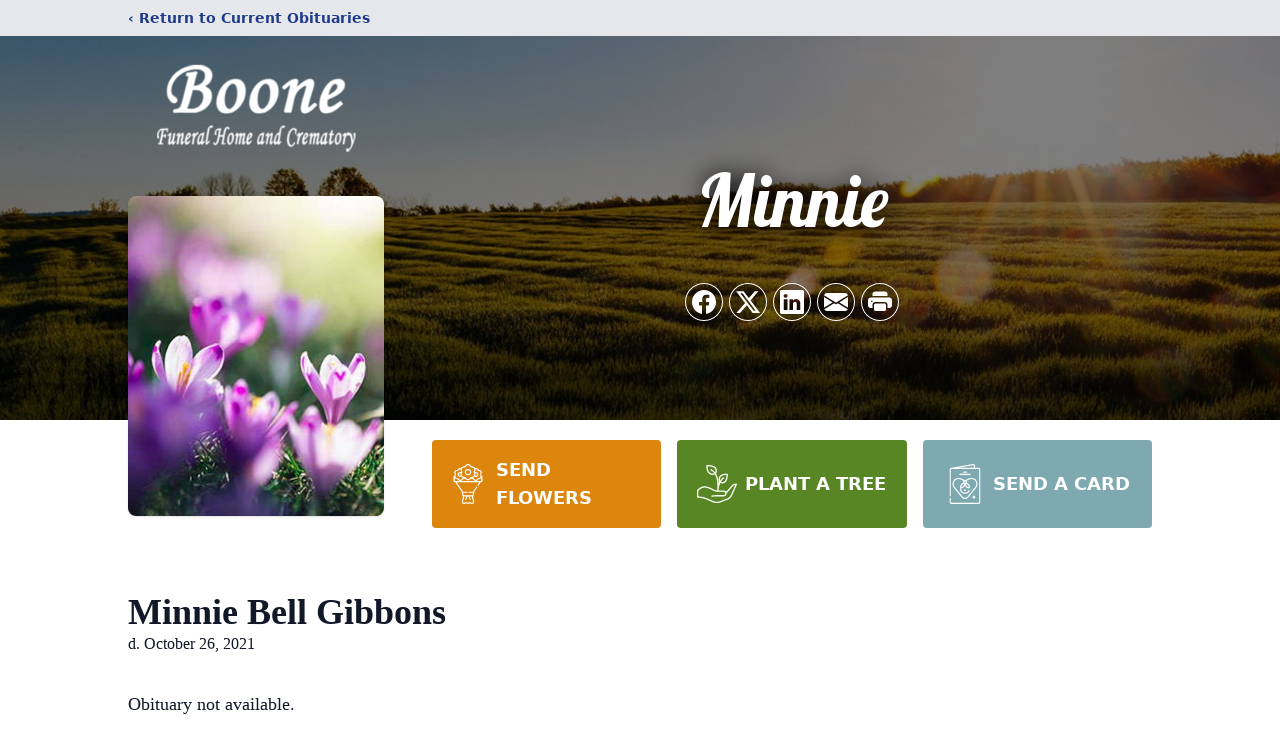

--- FILE ---
content_type: text/html; charset=utf-8
request_url: https://www.google.com/recaptcha/enterprise/anchor?ar=1&k=6LeC0yshAAAAAO1teANuSLa-HgK2WajEcKdxNKAe&co=aHR0cHM6Ly93d3cuYm9vbmVmaC5jb206NDQz&hl=en&type=image&v=9TiwnJFHeuIw_s0wSd3fiKfN&theme=light&size=invisible&badge=bottomright&anchor-ms=20000&execute-ms=30000&cb=gldqk6k9e9dq
body_size: 48017
content:
<!DOCTYPE HTML><html dir="ltr" lang="en"><head><meta http-equiv="Content-Type" content="text/html; charset=UTF-8">
<meta http-equiv="X-UA-Compatible" content="IE=edge">
<title>reCAPTCHA</title>
<style type="text/css">
/* cyrillic-ext */
@font-face {
  font-family: 'Roboto';
  font-style: normal;
  font-weight: 400;
  font-stretch: 100%;
  src: url(//fonts.gstatic.com/s/roboto/v48/KFO7CnqEu92Fr1ME7kSn66aGLdTylUAMa3GUBHMdazTgWw.woff2) format('woff2');
  unicode-range: U+0460-052F, U+1C80-1C8A, U+20B4, U+2DE0-2DFF, U+A640-A69F, U+FE2E-FE2F;
}
/* cyrillic */
@font-face {
  font-family: 'Roboto';
  font-style: normal;
  font-weight: 400;
  font-stretch: 100%;
  src: url(//fonts.gstatic.com/s/roboto/v48/KFO7CnqEu92Fr1ME7kSn66aGLdTylUAMa3iUBHMdazTgWw.woff2) format('woff2');
  unicode-range: U+0301, U+0400-045F, U+0490-0491, U+04B0-04B1, U+2116;
}
/* greek-ext */
@font-face {
  font-family: 'Roboto';
  font-style: normal;
  font-weight: 400;
  font-stretch: 100%;
  src: url(//fonts.gstatic.com/s/roboto/v48/KFO7CnqEu92Fr1ME7kSn66aGLdTylUAMa3CUBHMdazTgWw.woff2) format('woff2');
  unicode-range: U+1F00-1FFF;
}
/* greek */
@font-face {
  font-family: 'Roboto';
  font-style: normal;
  font-weight: 400;
  font-stretch: 100%;
  src: url(//fonts.gstatic.com/s/roboto/v48/KFO7CnqEu92Fr1ME7kSn66aGLdTylUAMa3-UBHMdazTgWw.woff2) format('woff2');
  unicode-range: U+0370-0377, U+037A-037F, U+0384-038A, U+038C, U+038E-03A1, U+03A3-03FF;
}
/* math */
@font-face {
  font-family: 'Roboto';
  font-style: normal;
  font-weight: 400;
  font-stretch: 100%;
  src: url(//fonts.gstatic.com/s/roboto/v48/KFO7CnqEu92Fr1ME7kSn66aGLdTylUAMawCUBHMdazTgWw.woff2) format('woff2');
  unicode-range: U+0302-0303, U+0305, U+0307-0308, U+0310, U+0312, U+0315, U+031A, U+0326-0327, U+032C, U+032F-0330, U+0332-0333, U+0338, U+033A, U+0346, U+034D, U+0391-03A1, U+03A3-03A9, U+03B1-03C9, U+03D1, U+03D5-03D6, U+03F0-03F1, U+03F4-03F5, U+2016-2017, U+2034-2038, U+203C, U+2040, U+2043, U+2047, U+2050, U+2057, U+205F, U+2070-2071, U+2074-208E, U+2090-209C, U+20D0-20DC, U+20E1, U+20E5-20EF, U+2100-2112, U+2114-2115, U+2117-2121, U+2123-214F, U+2190, U+2192, U+2194-21AE, U+21B0-21E5, U+21F1-21F2, U+21F4-2211, U+2213-2214, U+2216-22FF, U+2308-230B, U+2310, U+2319, U+231C-2321, U+2336-237A, U+237C, U+2395, U+239B-23B7, U+23D0, U+23DC-23E1, U+2474-2475, U+25AF, U+25B3, U+25B7, U+25BD, U+25C1, U+25CA, U+25CC, U+25FB, U+266D-266F, U+27C0-27FF, U+2900-2AFF, U+2B0E-2B11, U+2B30-2B4C, U+2BFE, U+3030, U+FF5B, U+FF5D, U+1D400-1D7FF, U+1EE00-1EEFF;
}
/* symbols */
@font-face {
  font-family: 'Roboto';
  font-style: normal;
  font-weight: 400;
  font-stretch: 100%;
  src: url(//fonts.gstatic.com/s/roboto/v48/KFO7CnqEu92Fr1ME7kSn66aGLdTylUAMaxKUBHMdazTgWw.woff2) format('woff2');
  unicode-range: U+0001-000C, U+000E-001F, U+007F-009F, U+20DD-20E0, U+20E2-20E4, U+2150-218F, U+2190, U+2192, U+2194-2199, U+21AF, U+21E6-21F0, U+21F3, U+2218-2219, U+2299, U+22C4-22C6, U+2300-243F, U+2440-244A, U+2460-24FF, U+25A0-27BF, U+2800-28FF, U+2921-2922, U+2981, U+29BF, U+29EB, U+2B00-2BFF, U+4DC0-4DFF, U+FFF9-FFFB, U+10140-1018E, U+10190-1019C, U+101A0, U+101D0-101FD, U+102E0-102FB, U+10E60-10E7E, U+1D2C0-1D2D3, U+1D2E0-1D37F, U+1F000-1F0FF, U+1F100-1F1AD, U+1F1E6-1F1FF, U+1F30D-1F30F, U+1F315, U+1F31C, U+1F31E, U+1F320-1F32C, U+1F336, U+1F378, U+1F37D, U+1F382, U+1F393-1F39F, U+1F3A7-1F3A8, U+1F3AC-1F3AF, U+1F3C2, U+1F3C4-1F3C6, U+1F3CA-1F3CE, U+1F3D4-1F3E0, U+1F3ED, U+1F3F1-1F3F3, U+1F3F5-1F3F7, U+1F408, U+1F415, U+1F41F, U+1F426, U+1F43F, U+1F441-1F442, U+1F444, U+1F446-1F449, U+1F44C-1F44E, U+1F453, U+1F46A, U+1F47D, U+1F4A3, U+1F4B0, U+1F4B3, U+1F4B9, U+1F4BB, U+1F4BF, U+1F4C8-1F4CB, U+1F4D6, U+1F4DA, U+1F4DF, U+1F4E3-1F4E6, U+1F4EA-1F4ED, U+1F4F7, U+1F4F9-1F4FB, U+1F4FD-1F4FE, U+1F503, U+1F507-1F50B, U+1F50D, U+1F512-1F513, U+1F53E-1F54A, U+1F54F-1F5FA, U+1F610, U+1F650-1F67F, U+1F687, U+1F68D, U+1F691, U+1F694, U+1F698, U+1F6AD, U+1F6B2, U+1F6B9-1F6BA, U+1F6BC, U+1F6C6-1F6CF, U+1F6D3-1F6D7, U+1F6E0-1F6EA, U+1F6F0-1F6F3, U+1F6F7-1F6FC, U+1F700-1F7FF, U+1F800-1F80B, U+1F810-1F847, U+1F850-1F859, U+1F860-1F887, U+1F890-1F8AD, U+1F8B0-1F8BB, U+1F8C0-1F8C1, U+1F900-1F90B, U+1F93B, U+1F946, U+1F984, U+1F996, U+1F9E9, U+1FA00-1FA6F, U+1FA70-1FA7C, U+1FA80-1FA89, U+1FA8F-1FAC6, U+1FACE-1FADC, U+1FADF-1FAE9, U+1FAF0-1FAF8, U+1FB00-1FBFF;
}
/* vietnamese */
@font-face {
  font-family: 'Roboto';
  font-style: normal;
  font-weight: 400;
  font-stretch: 100%;
  src: url(//fonts.gstatic.com/s/roboto/v48/KFO7CnqEu92Fr1ME7kSn66aGLdTylUAMa3OUBHMdazTgWw.woff2) format('woff2');
  unicode-range: U+0102-0103, U+0110-0111, U+0128-0129, U+0168-0169, U+01A0-01A1, U+01AF-01B0, U+0300-0301, U+0303-0304, U+0308-0309, U+0323, U+0329, U+1EA0-1EF9, U+20AB;
}
/* latin-ext */
@font-face {
  font-family: 'Roboto';
  font-style: normal;
  font-weight: 400;
  font-stretch: 100%;
  src: url(//fonts.gstatic.com/s/roboto/v48/KFO7CnqEu92Fr1ME7kSn66aGLdTylUAMa3KUBHMdazTgWw.woff2) format('woff2');
  unicode-range: U+0100-02BA, U+02BD-02C5, U+02C7-02CC, U+02CE-02D7, U+02DD-02FF, U+0304, U+0308, U+0329, U+1D00-1DBF, U+1E00-1E9F, U+1EF2-1EFF, U+2020, U+20A0-20AB, U+20AD-20C0, U+2113, U+2C60-2C7F, U+A720-A7FF;
}
/* latin */
@font-face {
  font-family: 'Roboto';
  font-style: normal;
  font-weight: 400;
  font-stretch: 100%;
  src: url(//fonts.gstatic.com/s/roboto/v48/KFO7CnqEu92Fr1ME7kSn66aGLdTylUAMa3yUBHMdazQ.woff2) format('woff2');
  unicode-range: U+0000-00FF, U+0131, U+0152-0153, U+02BB-02BC, U+02C6, U+02DA, U+02DC, U+0304, U+0308, U+0329, U+2000-206F, U+20AC, U+2122, U+2191, U+2193, U+2212, U+2215, U+FEFF, U+FFFD;
}
/* cyrillic-ext */
@font-face {
  font-family: 'Roboto';
  font-style: normal;
  font-weight: 500;
  font-stretch: 100%;
  src: url(//fonts.gstatic.com/s/roboto/v48/KFO7CnqEu92Fr1ME7kSn66aGLdTylUAMa3GUBHMdazTgWw.woff2) format('woff2');
  unicode-range: U+0460-052F, U+1C80-1C8A, U+20B4, U+2DE0-2DFF, U+A640-A69F, U+FE2E-FE2F;
}
/* cyrillic */
@font-face {
  font-family: 'Roboto';
  font-style: normal;
  font-weight: 500;
  font-stretch: 100%;
  src: url(//fonts.gstatic.com/s/roboto/v48/KFO7CnqEu92Fr1ME7kSn66aGLdTylUAMa3iUBHMdazTgWw.woff2) format('woff2');
  unicode-range: U+0301, U+0400-045F, U+0490-0491, U+04B0-04B1, U+2116;
}
/* greek-ext */
@font-face {
  font-family: 'Roboto';
  font-style: normal;
  font-weight: 500;
  font-stretch: 100%;
  src: url(//fonts.gstatic.com/s/roboto/v48/KFO7CnqEu92Fr1ME7kSn66aGLdTylUAMa3CUBHMdazTgWw.woff2) format('woff2');
  unicode-range: U+1F00-1FFF;
}
/* greek */
@font-face {
  font-family: 'Roboto';
  font-style: normal;
  font-weight: 500;
  font-stretch: 100%;
  src: url(//fonts.gstatic.com/s/roboto/v48/KFO7CnqEu92Fr1ME7kSn66aGLdTylUAMa3-UBHMdazTgWw.woff2) format('woff2');
  unicode-range: U+0370-0377, U+037A-037F, U+0384-038A, U+038C, U+038E-03A1, U+03A3-03FF;
}
/* math */
@font-face {
  font-family: 'Roboto';
  font-style: normal;
  font-weight: 500;
  font-stretch: 100%;
  src: url(//fonts.gstatic.com/s/roboto/v48/KFO7CnqEu92Fr1ME7kSn66aGLdTylUAMawCUBHMdazTgWw.woff2) format('woff2');
  unicode-range: U+0302-0303, U+0305, U+0307-0308, U+0310, U+0312, U+0315, U+031A, U+0326-0327, U+032C, U+032F-0330, U+0332-0333, U+0338, U+033A, U+0346, U+034D, U+0391-03A1, U+03A3-03A9, U+03B1-03C9, U+03D1, U+03D5-03D6, U+03F0-03F1, U+03F4-03F5, U+2016-2017, U+2034-2038, U+203C, U+2040, U+2043, U+2047, U+2050, U+2057, U+205F, U+2070-2071, U+2074-208E, U+2090-209C, U+20D0-20DC, U+20E1, U+20E5-20EF, U+2100-2112, U+2114-2115, U+2117-2121, U+2123-214F, U+2190, U+2192, U+2194-21AE, U+21B0-21E5, U+21F1-21F2, U+21F4-2211, U+2213-2214, U+2216-22FF, U+2308-230B, U+2310, U+2319, U+231C-2321, U+2336-237A, U+237C, U+2395, U+239B-23B7, U+23D0, U+23DC-23E1, U+2474-2475, U+25AF, U+25B3, U+25B7, U+25BD, U+25C1, U+25CA, U+25CC, U+25FB, U+266D-266F, U+27C0-27FF, U+2900-2AFF, U+2B0E-2B11, U+2B30-2B4C, U+2BFE, U+3030, U+FF5B, U+FF5D, U+1D400-1D7FF, U+1EE00-1EEFF;
}
/* symbols */
@font-face {
  font-family: 'Roboto';
  font-style: normal;
  font-weight: 500;
  font-stretch: 100%;
  src: url(//fonts.gstatic.com/s/roboto/v48/KFO7CnqEu92Fr1ME7kSn66aGLdTylUAMaxKUBHMdazTgWw.woff2) format('woff2');
  unicode-range: U+0001-000C, U+000E-001F, U+007F-009F, U+20DD-20E0, U+20E2-20E4, U+2150-218F, U+2190, U+2192, U+2194-2199, U+21AF, U+21E6-21F0, U+21F3, U+2218-2219, U+2299, U+22C4-22C6, U+2300-243F, U+2440-244A, U+2460-24FF, U+25A0-27BF, U+2800-28FF, U+2921-2922, U+2981, U+29BF, U+29EB, U+2B00-2BFF, U+4DC0-4DFF, U+FFF9-FFFB, U+10140-1018E, U+10190-1019C, U+101A0, U+101D0-101FD, U+102E0-102FB, U+10E60-10E7E, U+1D2C0-1D2D3, U+1D2E0-1D37F, U+1F000-1F0FF, U+1F100-1F1AD, U+1F1E6-1F1FF, U+1F30D-1F30F, U+1F315, U+1F31C, U+1F31E, U+1F320-1F32C, U+1F336, U+1F378, U+1F37D, U+1F382, U+1F393-1F39F, U+1F3A7-1F3A8, U+1F3AC-1F3AF, U+1F3C2, U+1F3C4-1F3C6, U+1F3CA-1F3CE, U+1F3D4-1F3E0, U+1F3ED, U+1F3F1-1F3F3, U+1F3F5-1F3F7, U+1F408, U+1F415, U+1F41F, U+1F426, U+1F43F, U+1F441-1F442, U+1F444, U+1F446-1F449, U+1F44C-1F44E, U+1F453, U+1F46A, U+1F47D, U+1F4A3, U+1F4B0, U+1F4B3, U+1F4B9, U+1F4BB, U+1F4BF, U+1F4C8-1F4CB, U+1F4D6, U+1F4DA, U+1F4DF, U+1F4E3-1F4E6, U+1F4EA-1F4ED, U+1F4F7, U+1F4F9-1F4FB, U+1F4FD-1F4FE, U+1F503, U+1F507-1F50B, U+1F50D, U+1F512-1F513, U+1F53E-1F54A, U+1F54F-1F5FA, U+1F610, U+1F650-1F67F, U+1F687, U+1F68D, U+1F691, U+1F694, U+1F698, U+1F6AD, U+1F6B2, U+1F6B9-1F6BA, U+1F6BC, U+1F6C6-1F6CF, U+1F6D3-1F6D7, U+1F6E0-1F6EA, U+1F6F0-1F6F3, U+1F6F7-1F6FC, U+1F700-1F7FF, U+1F800-1F80B, U+1F810-1F847, U+1F850-1F859, U+1F860-1F887, U+1F890-1F8AD, U+1F8B0-1F8BB, U+1F8C0-1F8C1, U+1F900-1F90B, U+1F93B, U+1F946, U+1F984, U+1F996, U+1F9E9, U+1FA00-1FA6F, U+1FA70-1FA7C, U+1FA80-1FA89, U+1FA8F-1FAC6, U+1FACE-1FADC, U+1FADF-1FAE9, U+1FAF0-1FAF8, U+1FB00-1FBFF;
}
/* vietnamese */
@font-face {
  font-family: 'Roboto';
  font-style: normal;
  font-weight: 500;
  font-stretch: 100%;
  src: url(//fonts.gstatic.com/s/roboto/v48/KFO7CnqEu92Fr1ME7kSn66aGLdTylUAMa3OUBHMdazTgWw.woff2) format('woff2');
  unicode-range: U+0102-0103, U+0110-0111, U+0128-0129, U+0168-0169, U+01A0-01A1, U+01AF-01B0, U+0300-0301, U+0303-0304, U+0308-0309, U+0323, U+0329, U+1EA0-1EF9, U+20AB;
}
/* latin-ext */
@font-face {
  font-family: 'Roboto';
  font-style: normal;
  font-weight: 500;
  font-stretch: 100%;
  src: url(//fonts.gstatic.com/s/roboto/v48/KFO7CnqEu92Fr1ME7kSn66aGLdTylUAMa3KUBHMdazTgWw.woff2) format('woff2');
  unicode-range: U+0100-02BA, U+02BD-02C5, U+02C7-02CC, U+02CE-02D7, U+02DD-02FF, U+0304, U+0308, U+0329, U+1D00-1DBF, U+1E00-1E9F, U+1EF2-1EFF, U+2020, U+20A0-20AB, U+20AD-20C0, U+2113, U+2C60-2C7F, U+A720-A7FF;
}
/* latin */
@font-face {
  font-family: 'Roboto';
  font-style: normal;
  font-weight: 500;
  font-stretch: 100%;
  src: url(//fonts.gstatic.com/s/roboto/v48/KFO7CnqEu92Fr1ME7kSn66aGLdTylUAMa3yUBHMdazQ.woff2) format('woff2');
  unicode-range: U+0000-00FF, U+0131, U+0152-0153, U+02BB-02BC, U+02C6, U+02DA, U+02DC, U+0304, U+0308, U+0329, U+2000-206F, U+20AC, U+2122, U+2191, U+2193, U+2212, U+2215, U+FEFF, U+FFFD;
}
/* cyrillic-ext */
@font-face {
  font-family: 'Roboto';
  font-style: normal;
  font-weight: 900;
  font-stretch: 100%;
  src: url(//fonts.gstatic.com/s/roboto/v48/KFO7CnqEu92Fr1ME7kSn66aGLdTylUAMa3GUBHMdazTgWw.woff2) format('woff2');
  unicode-range: U+0460-052F, U+1C80-1C8A, U+20B4, U+2DE0-2DFF, U+A640-A69F, U+FE2E-FE2F;
}
/* cyrillic */
@font-face {
  font-family: 'Roboto';
  font-style: normal;
  font-weight: 900;
  font-stretch: 100%;
  src: url(//fonts.gstatic.com/s/roboto/v48/KFO7CnqEu92Fr1ME7kSn66aGLdTylUAMa3iUBHMdazTgWw.woff2) format('woff2');
  unicode-range: U+0301, U+0400-045F, U+0490-0491, U+04B0-04B1, U+2116;
}
/* greek-ext */
@font-face {
  font-family: 'Roboto';
  font-style: normal;
  font-weight: 900;
  font-stretch: 100%;
  src: url(//fonts.gstatic.com/s/roboto/v48/KFO7CnqEu92Fr1ME7kSn66aGLdTylUAMa3CUBHMdazTgWw.woff2) format('woff2');
  unicode-range: U+1F00-1FFF;
}
/* greek */
@font-face {
  font-family: 'Roboto';
  font-style: normal;
  font-weight: 900;
  font-stretch: 100%;
  src: url(//fonts.gstatic.com/s/roboto/v48/KFO7CnqEu92Fr1ME7kSn66aGLdTylUAMa3-UBHMdazTgWw.woff2) format('woff2');
  unicode-range: U+0370-0377, U+037A-037F, U+0384-038A, U+038C, U+038E-03A1, U+03A3-03FF;
}
/* math */
@font-face {
  font-family: 'Roboto';
  font-style: normal;
  font-weight: 900;
  font-stretch: 100%;
  src: url(//fonts.gstatic.com/s/roboto/v48/KFO7CnqEu92Fr1ME7kSn66aGLdTylUAMawCUBHMdazTgWw.woff2) format('woff2');
  unicode-range: U+0302-0303, U+0305, U+0307-0308, U+0310, U+0312, U+0315, U+031A, U+0326-0327, U+032C, U+032F-0330, U+0332-0333, U+0338, U+033A, U+0346, U+034D, U+0391-03A1, U+03A3-03A9, U+03B1-03C9, U+03D1, U+03D5-03D6, U+03F0-03F1, U+03F4-03F5, U+2016-2017, U+2034-2038, U+203C, U+2040, U+2043, U+2047, U+2050, U+2057, U+205F, U+2070-2071, U+2074-208E, U+2090-209C, U+20D0-20DC, U+20E1, U+20E5-20EF, U+2100-2112, U+2114-2115, U+2117-2121, U+2123-214F, U+2190, U+2192, U+2194-21AE, U+21B0-21E5, U+21F1-21F2, U+21F4-2211, U+2213-2214, U+2216-22FF, U+2308-230B, U+2310, U+2319, U+231C-2321, U+2336-237A, U+237C, U+2395, U+239B-23B7, U+23D0, U+23DC-23E1, U+2474-2475, U+25AF, U+25B3, U+25B7, U+25BD, U+25C1, U+25CA, U+25CC, U+25FB, U+266D-266F, U+27C0-27FF, U+2900-2AFF, U+2B0E-2B11, U+2B30-2B4C, U+2BFE, U+3030, U+FF5B, U+FF5D, U+1D400-1D7FF, U+1EE00-1EEFF;
}
/* symbols */
@font-face {
  font-family: 'Roboto';
  font-style: normal;
  font-weight: 900;
  font-stretch: 100%;
  src: url(//fonts.gstatic.com/s/roboto/v48/KFO7CnqEu92Fr1ME7kSn66aGLdTylUAMaxKUBHMdazTgWw.woff2) format('woff2');
  unicode-range: U+0001-000C, U+000E-001F, U+007F-009F, U+20DD-20E0, U+20E2-20E4, U+2150-218F, U+2190, U+2192, U+2194-2199, U+21AF, U+21E6-21F0, U+21F3, U+2218-2219, U+2299, U+22C4-22C6, U+2300-243F, U+2440-244A, U+2460-24FF, U+25A0-27BF, U+2800-28FF, U+2921-2922, U+2981, U+29BF, U+29EB, U+2B00-2BFF, U+4DC0-4DFF, U+FFF9-FFFB, U+10140-1018E, U+10190-1019C, U+101A0, U+101D0-101FD, U+102E0-102FB, U+10E60-10E7E, U+1D2C0-1D2D3, U+1D2E0-1D37F, U+1F000-1F0FF, U+1F100-1F1AD, U+1F1E6-1F1FF, U+1F30D-1F30F, U+1F315, U+1F31C, U+1F31E, U+1F320-1F32C, U+1F336, U+1F378, U+1F37D, U+1F382, U+1F393-1F39F, U+1F3A7-1F3A8, U+1F3AC-1F3AF, U+1F3C2, U+1F3C4-1F3C6, U+1F3CA-1F3CE, U+1F3D4-1F3E0, U+1F3ED, U+1F3F1-1F3F3, U+1F3F5-1F3F7, U+1F408, U+1F415, U+1F41F, U+1F426, U+1F43F, U+1F441-1F442, U+1F444, U+1F446-1F449, U+1F44C-1F44E, U+1F453, U+1F46A, U+1F47D, U+1F4A3, U+1F4B0, U+1F4B3, U+1F4B9, U+1F4BB, U+1F4BF, U+1F4C8-1F4CB, U+1F4D6, U+1F4DA, U+1F4DF, U+1F4E3-1F4E6, U+1F4EA-1F4ED, U+1F4F7, U+1F4F9-1F4FB, U+1F4FD-1F4FE, U+1F503, U+1F507-1F50B, U+1F50D, U+1F512-1F513, U+1F53E-1F54A, U+1F54F-1F5FA, U+1F610, U+1F650-1F67F, U+1F687, U+1F68D, U+1F691, U+1F694, U+1F698, U+1F6AD, U+1F6B2, U+1F6B9-1F6BA, U+1F6BC, U+1F6C6-1F6CF, U+1F6D3-1F6D7, U+1F6E0-1F6EA, U+1F6F0-1F6F3, U+1F6F7-1F6FC, U+1F700-1F7FF, U+1F800-1F80B, U+1F810-1F847, U+1F850-1F859, U+1F860-1F887, U+1F890-1F8AD, U+1F8B0-1F8BB, U+1F8C0-1F8C1, U+1F900-1F90B, U+1F93B, U+1F946, U+1F984, U+1F996, U+1F9E9, U+1FA00-1FA6F, U+1FA70-1FA7C, U+1FA80-1FA89, U+1FA8F-1FAC6, U+1FACE-1FADC, U+1FADF-1FAE9, U+1FAF0-1FAF8, U+1FB00-1FBFF;
}
/* vietnamese */
@font-face {
  font-family: 'Roboto';
  font-style: normal;
  font-weight: 900;
  font-stretch: 100%;
  src: url(//fonts.gstatic.com/s/roboto/v48/KFO7CnqEu92Fr1ME7kSn66aGLdTylUAMa3OUBHMdazTgWw.woff2) format('woff2');
  unicode-range: U+0102-0103, U+0110-0111, U+0128-0129, U+0168-0169, U+01A0-01A1, U+01AF-01B0, U+0300-0301, U+0303-0304, U+0308-0309, U+0323, U+0329, U+1EA0-1EF9, U+20AB;
}
/* latin-ext */
@font-face {
  font-family: 'Roboto';
  font-style: normal;
  font-weight: 900;
  font-stretch: 100%;
  src: url(//fonts.gstatic.com/s/roboto/v48/KFO7CnqEu92Fr1ME7kSn66aGLdTylUAMa3KUBHMdazTgWw.woff2) format('woff2');
  unicode-range: U+0100-02BA, U+02BD-02C5, U+02C7-02CC, U+02CE-02D7, U+02DD-02FF, U+0304, U+0308, U+0329, U+1D00-1DBF, U+1E00-1E9F, U+1EF2-1EFF, U+2020, U+20A0-20AB, U+20AD-20C0, U+2113, U+2C60-2C7F, U+A720-A7FF;
}
/* latin */
@font-face {
  font-family: 'Roboto';
  font-style: normal;
  font-weight: 900;
  font-stretch: 100%;
  src: url(//fonts.gstatic.com/s/roboto/v48/KFO7CnqEu92Fr1ME7kSn66aGLdTylUAMa3yUBHMdazQ.woff2) format('woff2');
  unicode-range: U+0000-00FF, U+0131, U+0152-0153, U+02BB-02BC, U+02C6, U+02DA, U+02DC, U+0304, U+0308, U+0329, U+2000-206F, U+20AC, U+2122, U+2191, U+2193, U+2212, U+2215, U+FEFF, U+FFFD;
}

</style>
<link rel="stylesheet" type="text/css" href="https://www.gstatic.com/recaptcha/releases/9TiwnJFHeuIw_s0wSd3fiKfN/styles__ltr.css">
<script nonce="chuqBAFqg4uGAJc6lckZsw" type="text/javascript">window['__recaptcha_api'] = 'https://www.google.com/recaptcha/enterprise/';</script>
<script type="text/javascript" src="https://www.gstatic.com/recaptcha/releases/9TiwnJFHeuIw_s0wSd3fiKfN/recaptcha__en.js" nonce="chuqBAFqg4uGAJc6lckZsw">
      
    </script></head>
<body><div id="rc-anchor-alert" class="rc-anchor-alert"></div>
<input type="hidden" id="recaptcha-token" value="[base64]">
<script type="text/javascript" nonce="chuqBAFqg4uGAJc6lckZsw">
      recaptcha.anchor.Main.init("[\x22ainput\x22,[\x22bgdata\x22,\x22\x22,\[base64]/[base64]/[base64]/[base64]/[base64]/[base64]/[base64]/[base64]/[base64]/[base64]\\u003d\x22,\[base64]\\u003d\\u003d\x22,\x22wpQrX2jClcO2wqbCp8OBWcO9dFLDjxN+wpkQw5JDHSrCn8KjO8Osw4UmXMOoc0PClMO8wr7CgCgOw7x5fsK9wqpJZMKwd2Rqw4o4wpPCscOzwoNuwr4aw5UDWk7CosKawqXCjcOpwo4eJsO+w7bDn3I5wpvDt8OowrLDlG0uFcKCwps2EDFbIcOCw4/DrMKIwqxORDxow4Urw5vCgw/Cow9gccOUw5fCpQbCt8KvecO6RMOZwpFCwpZbAzEIw47CnnXCgcOeLsObw4tUw4NXKcOcwrxwwofDvjhSATISSlJ8w5NxR8Kww5dlw7jDoMOqw6Qpw4rDpmrCq8KQwpnDhQbDvDUzw5AqMnXDkkJcw6fDpGfCnB/CicO7wpzCmcKqNMKEwqxvwqIseUhPXH1/w59Zw63DmXPDkMOvwoTCvsKlwoTDm8KLa1l4PyIUGEZnDW/DoMKRwokxw4NLMMKfX8OWw5fCicO+BsOzwrzCn2kAE8O8EWHChE48w7bDlgbCq2kUZsOow5UAw6HCvkNTDwHDhsKgw4kFAMK8w5DDocONacOcwqQIQD3CrUbDpQxyw4TCpGFUUcK/GGDDuTtVw6R1V8KHI8KkFcKfRko6wrAowoNOw7s6w5RSw4/DkwMDX2g1A8K1w65oCsOuwoDDl8OdKcKdw6rDm1RaDcOmVMKlX3TCnzp0wrl5w6rCsUd7UhFuw6bCp3AEwrBrE8OmHcO6FRwPLzBdwpDCuXBBwpnCpUfCk3vDpcKmY03Cnl9oHcORw6FKw6ocDsOOK1UIb8O1c8KIw4ZRw4k/CxpVe8OEw5/Ck8OhLsKzJj/CmcKtP8KcwpjDqMOrw5Ybw6bDmMOmwoF2EjoAwqPDgsO3YHLDq8OsfcOXwqEkZMOBTUN1YSjDi8KRb8KQwrfCvMOufn/ChB3Di3nCmCxsT8OCI8OfwpzDvsOfwrFOwoZ4eGhdDMOawp0sPcO/[base64]/DmsKmwr/ClsOlJiYEw4I9ZsKfesKpTsKaZMODYTnCpyQhwq3DnMO8wpjCukZbY8KnXU4fRsOFw6tXwoJ2CmrDiwR+w55rw4PCtsKQw6kGBcOewr/Ch8OXOn/CscKdw6oMw4x0w5IAMMKWw5lzw5NUGh3DqyPCn8KLw7Uew5Amw43CssKxO8KLWRTDpsOSIcO1PWrCpMK2EADDgVRAbSzDuB/Dq18AX8OVL8K9w7rDh8KSXsKZwpsdw6oGYUErwokUw7bCgMOHRMKYw5wcwqAbLcKdwpnCqMOGwpsKP8Kow6JUwr3Cs37CmMOBw57Cm8Kiw41CGMKpdcKxw7XDlzXCiMKMwp8IKFQAVnDCm8KIYGUZCMKoVVXCpcOtw6/Dl0cgw53DrXPCuHjDgzplIMKqwpnDrkpLwqDCpRdowqDCkVrCksKvDEA3wpTCt8KAw77CgG7Ch8OXLsOmZywiOAJ0VcONwrTDiG1yeiPDscOVw4bDpsKPTcK/w5BmMCHCqMOUSi4ZwpDDosKkw41yw5AZw6/CrcOVaHs8WcOFKMOdwovCmsOYfsKBw5EMEMK6wrvDunt0dsKVTMOHJMOXEMOxMjXCs8OlUm1YDwVkwppgITRECMKewrxxaQNTw5IQw53CrynDgHR7wqhOSjLCh8KdwowiNMKqw4kfwprDhGvCkQpmLXXCgMKfFMO8S3LDlUXDsxY2w53CsmZPK8K+wrdsbgLDhcOvw5/Dn8OGw5bChsOfecOnOsKQf8O8dMOnwpRBbMKHKCtCw6jCg3/DjMKpGMOMw5wUJcOiY8Oawq9Bw4lnw5jCocKdBn3DozjCuUMtwrbCrAjCq8O7bsKbwq4VacOrHDhGwo0wWMOkVzYEaBoYwr/Cn8O9w77Dp39xUsKmwrQQOULDqUQxdcOdLcK4w5VRw6Zbw69ew6bCqsKeC8OxScKgwo/[base64]/CcO3w4zCmgsAw5TCkMKCK8KdeB7Dt30swp3DncKBwobDvsKMw4F4IsOVw4w/[base64]/CncKJwrQTw7lfw4bCnV8Hw4rCgAvDvsK+w6vClX/DoRHCiMODPj5CcsOCw5R7wpbDocOSwpA/wppSw5MjbMOtwrbDqcKgFHjCgsOPwpEyw6DDl2Fbw5bDv8KDf0I1eE7Ciz1pPcOASTnDlMK2wo7CpizCvcOuw4bCvMKMwrw/M8KMacKoKcO/wojDgkFmwoRQwoXCuUc8T8KMdcKLIRTClEdEMMOEw7/Cm8OzAC9bEEPChRjCgnTCjDkjH8OvG8OifzDDtUrCoz/CkE/DvMOCKMKBworCs8OVwpNaBjnDucOSBsOZwrXCncKIZcKpZRAKf17DkcKuCcKuNwsnw4xLwqzDiW84w6PDsMKcwos7w6wwXFgdIFkXwox3w4fDsmBuc8Ouw6/CuyoXfSnDgC1KI8KPdMKKajjDhcOAwrsSLsOWES9Tw7cmw5DDgMKJLjjDhEHCncKMBztUw7LClMKNw7/CgcO4w7/[base64]/[base64]/Cs8OdZ8KhFcOHw4xXwqLCjcOcRhB/[base64]/wpLCindewp7DhMO4UX86QABNw5FKw7XDisO9w6XDly7DvcOCVcOgwo3CiX7DiHTDol5wcsOXDRzDrcKfMsOew5dkw6fDmCXCncO4wq5mw5U/w73CmVgnQMKwAS4iwpJxwoQHwq/DqCYSQcKlw6RDwovDkcOXw7HCtxN4LXnDg8OMwrETw6/CjQ1qZsKjX8Ktw79Mw5UNYgvDhMOewqnDpg1Gw7rCmEwbw4DDoW8eworDqUd/wp9EKSLDrBzDpsKEwozCg8KqwqdWw4XDmsOZX13Di8KOU8K3wphZwqwzw6XCvwsQwpgqwpLDtAhiw5jDp8KzwoYYRRjDmlUjw6LCsE/Dt1DCksONQ8KGaMKdw4zDosK+wrTDicKffcKzw4rDlcKTw6c0w59RVlsXU2gsUMOrWiTDvcKXfMK8w4JLDxBUwpZeFsOYKMKsZ8OMw7FmwoN9MsKxwrV5HsKiw4ICw7NJQcK3dMOPLsOMFUJcwrjCh3rDi8OcwpnDncKHEcKFV2hWIFcxSHhtwq9bPH/Di8O4wrkmDTkew5oCJETCq8OfwobCnUXDi8KkUsO3P8OAwrQcf8KXSyYVY0gnTRHDsgTDisKNQcKnw67CusKlcA/CvMKOGAfDrMK8GiEGLMKzYsOjwoHDkDTChMKSwr/[base64]/Csg/Cv8ObdMONAcONV0BJPMK/w7LDkcOBw78JKMOKVsODXsO8LsKPwoFlwqIPwq7CuU0Uw57ClH90wqrChBpDw5LDpDRRdXlyS8KowqESHMKpBsOJd8O+IcOwUysHwrJkWxvDgMK6wrXDsVjDqko2wqcCEcK9H8K8wpLDmlVYQ8Oqw4jCnRVMw6XCpMO1wrxRwpbCjcKXU2rCpMOxFiB/[base64]/[base64]/CtQViTFzCqW4GwrPCnyptXcKGEcO2RFXCkkrCt1xJb8O1QcK/wpjCvHtww4PCn8K5wrpTIjnCmmgxMGHDjzIiw5HDjXzChDnClzFfwph3wq3Cvm9IJXEMa8KGOXQLS8OLwoEBwpsJw5IVwrYVaAnDiix6YcOgV8KJw7/[base64]/Dk8OLf37CsVEiw49fVsKnAsKWcFQ/elPCuV/[base64]/DmHnDqStKRsOSw4jDuMKVw4zCkUUcw5vCrsOSK8KkwogRCFDCqcOMPVoAw6PDt07DpzBGw5htQ2oeenvDnD7CoMKiIlbDo8OMwpJTacOgwrPChsKjw5DCtsOiwr3CoWLDhETDqcOHL3rClcO/[base64]/DrcKbw7wmAFsCW8KXLTPCk8O/VHfDsMK/esKHV1LCgjI3RsKJw5bCpCrDp8KqTToFw5pYwqEmwpRJX3MPwqNew5TDqlwFHcOHYcOIwpxvYFlmN0jCgwUKwp/[base64]/DrURBRMOUKinDnsO8w7MlworDjW46KCoeNcO3woE+VsK0w5c8VVnCnMKDXVLDl8Oqw5FSw7PDvcKMw7NeRQwxw4/[base64]/[base64]/DicOowo1oQSXDnsK1e2vDj8KFUEbDlMKBw6kCYsOrV8Kmwq8tRnfDhcKTw6zDpyzCkMKvw5fCpW/[base64]/wox0ZcKJwqjDsijDnMK3SMKvZsKDDcKdE8Kfw48XwrJ4w6cqw4ouwpkucTjDownCvHBCw6Ygw5ACOy7ClMKwwoXCq8OyDHHDoD3Dk8KnwpjCiiZtw5rDvcK0ccKxdsOFwq7DgX1Jwq/[base64]/wqPCpsOsLUXDvAZHw4d1QghpW0XCtsOxbCslw6JIwpp4XTtfRkcxw6DDgMOYwrkhwoQfdEgafsK/AjNyNMK2wqzCj8K8ZcKofsOuw7HCocKqJsKbRsKgw5IOw6o/woPCgMK2w6U/wrA+w5DDgcK4d8KCR8KsYDfDksKww7UhE0DCq8OPAmjDpjjDqjLCpHIKVADCqQ/[base64]/[base64]/DgMOqKFrCksK3wrbCgcK4BMKaLHNjD8KIw7rCpQ0hZBMvwp/Dt8OMf8OkakQ/KcOvwoXDusKgw4law7rDhcK6BQ/DkGFWYB0JWsOTw4xZw5/DuXzDqcOVAsOTfcK0dUp4w5tiLCA1fH8Jw4AOw7zDrcO9PsK+wq/[base64]/[base64]/Dhg/[base64]/DliYEw43Dr2FMQcOkw713Eh/Cm1lyw5LDjcKWwpQiwr5swoTCpcO+wohmImfCkyBLwr5kwofCqsO/JsOzw5/[base64]/Dqxsdwp3DocOCesKPw7czLcO7eMK3CsO1dsKPw7bDuEvCtsKxNMKFUS3CtQbChnYAwq9Dw6rCoF/CnXbCvsKxUsKpbwnCu8OyJsKXDcOBOxjCh8KvwrbDoHlKMsOxDMKMw5/DnxvDu8OgwovCgsK3f8Kmw5bCnsODw7bDrjQbAcKDXcONLCNBacOMTHnDkxHDrcKqZsKTAMKdwq3ClcK9ACbCicKzwp7Cnidaw5/CmGIVZsO9byFPwpPDnxfDncKBw7XCuMOGw7g5NMOvw6DCvsOsO8OYwqc2w5vDh8KJwqXCgsKoEB08wr5xa37Di3bCi1vCoRbDj0bDiMO+QS8Kw6fCp0/DmF4wYgPCiMOGS8OiwqTDrcK6PsOXw7vDlMO7w5B1XmYUbkgZZQ9tw5nDvsO8wpHDjHZodA0Xw4rCsmB2X8OKS0NKasORC3crfQDChcOrwqw0P1jDq3fDh1vCm8OLfcODw4MRPsOrw5bDoSXCqkHCoi/Dh8KxFRVlw5k6wpjDpmTCiB5aw7NfIgsjecKSGMOqw5PDpMOUTEHDjMKYYcOAwoYqEsKRw6YIw6XDiz8tZcKldC1+VcK2wqc4w47DhAXCj1JpB33DkcKhwr8XwpzConjCoMKyw758w5ZPPADChw5Kw5TChcKpEcKmw6JAw4R/ccOkdV41w4rCuyrCucOYw4gJVkw3WlnCvnTCljwOwq/[base64]/UDM6fRJvwpLCo8KkB8OQw7PCscKoBVgXcixUDl7DhVDDp8ODairCusOnHcO1e8OBw7tZw4oIwojDvXQnGsOXwpx3VcOewoDCvMOTC8KyYhXCr8O/LgbChMK/AMO/[base64]/CjsOsdHfCuF9jQ8OdRg1Ea8KNMsO0wrnCnMKwYgfCrVLCgCnCsChkwolhw6obMMOowrXDjG4VDldlw40KHyFGwovCt2JwwqEjw7Msw6UuDcOYPmk/worDsETCgsOXwr/ClsObwpRJGBLCtFsRw4PCpMOTwrM8woAcwqrCpWXDoWnDmMO4H8KPwpcKRjJwfcODIcK+RhhFRiNGVcOEOMObcsOqwoZ9Nlwtwo/Cl8K8DMOdW8Ovw43CgMKTw53Dj2vDq1EpTMOWZsOwFsOTAMO3B8Klw69lwrpHwr/CgcOhODARTcKnw7vDo1LDh2AiCcKhLGIYAErCnGkBWRjDpwbDmsOmw6/CpWQywoXCiUstUnF5ecOvwrhswpJCw6dAeFrCiEU4wqBhZkHChgnDiR3DicOQw5TCgXBDMMOhwpLDqMKJHkIzTV9JwqE9Z8O0worCnXVEwqRDEQk4w7N9w6rCowVfaidOwotzVMOvWcKAwojDssOKw6Jqw4nDhRXDh8OEw40/LMKzwoBMw4tmfEwOw7clf8KNPw/DhMOwL8OTd8KtI8OYIcOzcwnCr8OIDMOMw5EXFj0RwovCv2vDtn7DgcOjPxnDv2EJwoMfM8OzwrI+w6laScKoMsO7Jyk1DlQlw6w2w6DDlibDjHcaw73CvsOhdA9iWcO9wqPCr3osw5A6dcO0w4vDhsKewozCt0/ChnNDJEgIWsKKL8KyecOrSsKxwrBuw59Rw7oEXcOhw49dBMO6bkt0dsO6wpgWw5XCmVx0DngWw7ljwqjCmhFUwp7DpsOnbygBBcKNQkzCoBrDssKVcMOKBXLDhlfCssKZYsK7woBzwqTCq8OVIRHDr8KtYGgrw75CZjnCrk7DsA/Cg0bCoU42w6kYw40Jw61jw7Ftw4fDs8OHEMOjTsKQwq/Cv8OLwrJHasKTGC7Ch8Kiw6/DqsK5wq8vYk3Ch1jCqMOSESIawp7DgcKIDAzDiFzDsyxRw6HCjcOXSyBmcEcwwqYjw4fCqj05w5dWbcOuw5Q5w41Mw4rCtghsw5Bjwq3CmFJKBsKQNMOfE37DkGJZCMK/wrl4wofCuTdJwpYKwrYsB8KHw6RiwrLDkMKzwogDR3zCm1TDs8OdaVbCkMKsGF/Cs8KFwqFHXTE8GywLw7QeR8KCGEBMTykAMsObdsKtw4MYMj/Cn1lFw4l4wp8Cw4vCsn/[base64]/Cj0LDpQMeQn3DnV3DokNVRsO5woQXwpNKwociw5Zvw6ZjQMOadTjDjmwkC8KBw48DUSpKwoZ3M8K2w5RFw5HCk8O7w7hNM8O7w7wZP8Kkw7zDtsKsw4/[base64]/DiMKhwpsVw5LCmntqGsKXwo3Cgj/[base64]/WcOpwodzwoMkwqjCsUhhwq7DlMKMw5zDgsOkOEtzOsOnLUrDkm3ChhQfwrHCm8K1wrTDhgTDksO/[base64]/Dk8KnwosBw7LDs8KJeQ/[base64]/CiiAPw6VdHsOCwrjClsKEBMOmwqDDs8KBw51Ow411J0o/wo8eECrCiVTDhsOuF0nClkvDrQZje8ONwrHDok4Nwo7CnsKcBVVtw5fDjMOddcKpMDPDsyHClBIAwqMDbC/Co8Ojw49DYEnDpljDnMOmMAbDg8OiDQReXsKoLDw3wrbCnsO4RWIuw7Z8STg6w5g2QSLCjMKQwpkiFcOfwonDkMO0HS3Cs8Oiw67CsyzDssO4woE0w58Wfn/CkcK7fsO3XTPCtMKnEGbCtsOywpl3dDAdw4IdP3pcd8Oiwp9fwoXCjsOOw6d8cj3CglBawq1Rw4gqw4Qcw7w9w5fCoMOqw7ALfcKqOx/DmcK5woxFwqvDo2zDoMOMw7d9PUIIw6fDisKtw7ltFW1Jw7/ChyTCpsOvesKsw5zCgWVSwqFAw7Yywp/CksKBwqZEQ3LClzrCsVrDhsK+XMOYwqI2w4nDocOJKC/DsXnCn0fDl0DChMOId8ONV8OmX3/DoMKtw4vCvMOLdsKGw73Dt8OFTsKPBsKhNsKRw6dZZMKaP8K6w6/CicKow6QxwrFcwqoOw4A9w4TDhcKEwpLCqcKeQy8MGRtQTGh1w4EkwrzDrMOLw5fCnV3DvcO7KGoiwpR7cVItw4gNanbDum7CjRs5w49Jw6UCw4Qpw51Jw73DogVYLMO7wrXDlXxpwqvCkTDDtsKrVMKSw67DpsKSwobDkcODw4rDmBjCk1Z/[base64]/ClSXCnMK0PisRwoNPw7UCwqPDmcKTCWE7W8ORw63CpTfDkB/[base64]/e8KyEkLCp0fCgk/[base64]/GxNpEMKUc0hKwr8bwoAlwoxcw44/w7VmT8OWwoM9w5jDscOTwpAmwoDCvU4rfcKhX8OhIcK0w67Dsk4wYcOGMcOGflPCkEXDm3bDhXo3QX7Ct2I1w7DDm3/[base64]/CTXDj2Bzw57Cn8ORw67CuxPDuXrDmcK/wrk7w6w7TjMfw47CmifCgMK3wpZMw6rCn8OYXMOsw7Fiwr1Vw77Dk1rDh8OOB3vDkcOjw4/[base64]/w4DDvcK9SFfCrxs0w57DkcOUXAzCu8K3wp3CgWPDhMOTMsOODsOwRcKcwpzCmMOGDMKXwoIgw78bPsOyw5gewrwwTgtKwrB/wpbDjcOew6ldwrrCgcO3wrRRwoPDr1rDjMOxwpjCtVY6YcKNwqbDpl9Dwp9+SMOow6UmB8KtSQlVw7JIeMOQTR49w6Qow7pDwpZCcR5dDgbDi8O4cCbCgTECw6nDkcKTw4XDuWLDgWXDg8KTw5khw4/DrENvKsONw5oMw7zCmzDDvhvDgsOsw4XCiz/DjcOgwpHDgUnDj8OBwpPCvMKSwqHDm3U1GsO2w68Hwr/ClMOdWk3CgsOOV1bDnCrDsToiwp7DghDCq3DDm8OBMh/DlcK8w59OJcKwKRxsJxrCqHkOwo5lGhfDs0rDmMOSw4AYw4FiwqBiQ8OuwqR7b8Kvwrg9KRpGwqPCisK4N8OMbmYiwo9sZMKswr5hH0xjw4LDpsKiw5gsRELChcOCKsO6wprChsOSw5/[base64]/w5UmaMOIfMOnw7rCksOTwoJBJjxxb1/DixzDoiTDscOHw6YmVsO9wqvDsHcFGHrDpB3DncKZw7rDmxMZw6jDhcOVPcOeKB8uw6vCkk1fwqZKbMONwoXDvm/Do8ONwq4FHMKBw6rCmCDCmnHDgsKSOghKwpMVBW5IQMKVwp4rHwLCp8OMwoQjw6/[base64]/woU+wojCpgM5wpoBwpoVUm7DlcOGIcO/EsOIGcK9JMKoJmteUCBTEEXCnsOGwo3CqyYJw6NCwovDv8KFasK8wonCtjIYwr5+cmLDuDnDoCg1w64oDx/DrAo+wrFUw594BsKCXFJ9w4MKXsOQGUp2w7ZHw6fCuh0Ww6Jwwq1gw5vDqW1XEz5vKsKxUMKlHcKKUFUlXMOhwqnCl8O9w6EwDMKxG8KSw5/DqcOTKsOCworDkn98CsK9VmwvZcKKwpIwRmnDusKMwoJeSkhlw7JVY8O9woxBacOWw7/DqGcCYlsew6AWwr81HUcfWcOAfsKyODbDqsORwoPChxxWUcKJVwEfwofDrMOsKsKLf8OZw5pOwqnDqToGwolkeVnDvzxdw4kfNVzCn8OHMQhebnrDscOASn3CiQHDoUNYdgQNwqfDu1PCnlwXwp3ChTocwqlfwo0IMsKzw5dNVV3DlMKMw4F/JyIuLsORw4/DqXwXEDHDlDbChsOHwr4xw5TDujfDo8OlcsOlwo7CmsONw5FUw51ew5fDjsOqwoxIwrdEw6zCssOkFMOkesKFYH4/[base64]/DrsKkw5DCiCbDosOowqRNNFHDi8KiwqTDry1dw7x2PAHDogRrdsOsw4DDk1Fyw7d0H33DksKPVDNUQ3o2w5PCmcOJfWzDpTNTwrMgw7fCscKaQ8KqCMK3w7hIw4kVMsKfwprCrMK7RSLCkV3DtzV1wq/DnxxYDMKfZgVMIW5owpjCncKBNGRcdjrChsKMw591w7rCjsK6f8O9AsKAwpXClQxlOVzDiTYaw70owofDu8OAYBhHw67CtWlnw4nCr8OALcK2a8OBQVlqwq/ClWnCsUHCrSJ4QcOwwrNeJjVMwpdjbjLCgiU/XMK0woHCtjRow4vCoRnChMO+wofDhBHDl8KtOMKWw5PCgXDDisOywoLDj2fClRsDwrUVwqJJNnvCu8OXw5vDlsOVD8O0LifCvcOWRwZpw78QU2jDoQnCjA9PI8OkdgXDr13CpMKRwoDCmcKCcVk+wrLDt8O7wqk/[base64]/CosO5w7d+w4/CrcOWw4ESZ8OtFcOzJMOsLkErEhrClcOFFcKWw7HCv8K/w4vCpkwkwq3CkjsINmfDrFXDt1DCvsOSQRPCiMOJITMCw6fCvMKHwrVJVMKkw5Iuw6ACwoM6MQxqccKOwrpIw4bCrgfDpcKYJSvCo3fDvcKrwodVPUluETXCvcOzA8KmbcK2d8Kcw5EHw7/DjsOiM8KUwrQCHMO/NlvDpB9dwozCncOcw78Nw7zCvcKEw6MYd8KqZcKTFsKxe8O1Hg/[base64]/Du1NjwpDDn3BcAMKWw75lwqFBw4cuwq9qflpMGcO/DsOBw6djwqlHw7bCtsK7S8K9w5RiIkpTTsOFwoZuKiE2cgciwpLDn8ObT8K4PcOLOmLCkj/[base64]/wpl2w7dXOMKqCsOtw6LDoU4ZJ8OIw43DrMO4PX1Mw6zCvnfDhhTCrjrDvcK9JhMcHMKNecO9wpgcw6fCi3PDl8OWwrDCjMKMw4gSUzddU8OEBX7CscO/ci1jw7dGwp/DgcO2wqLCocO7wpfCkQ9Xw5fDrMKVwqJUwpHDuCZHw6DDvsKjw5EPwo0YKcKEG8OTw6HDlGIgQC5gwoPDncKiw4XDqFLDv1/CpyrCsH3Cmz3DqWwrw6MnWTnCrsKmw4LCs8KgwpxHHDPClMOFw4rDtUFzesKMw5nCmjFewrpWXVIpwrMBJ3DDpEw9w6hSCWN/wqXCsUYpw7JjMMKzMTjCv3/CkcO/w5TDusK4e8KRwrs+wrXCvcK2wrtWF8O0wpjCpMKXFcK8VQ3DiMOuLyDDg1RDdcKOwpXCscKfVMOLRcKFwpbCnlHDgknDmxLCj13ChsOzFyVSwpViw7TDgcKNJXbDv0PCuA0Vw4rDqMK7M8Kfwpc6w7xmwozCmcOJXMOvER7DjMKaw4/[base64]/Di8K7woHCr8OPF8KcHifDsC9Uwp9NbsOOw5oyw6I+D8ODCUHDtcK6SsK8w5fDicKITEc/KMKxwrXDgW9qwr/[base64]/[base64]/DqMKkLzJ8w6HClTPCjcOCwqXDunnCgwQTDU3DogwTCsKtwoPDlAjCrcOKTzzCkjdMJg58ccKkaE/CkcOXwrNQwqcIw6hIBMKOwrfDh8K0wqLCsGzDgloZDMOkOsOlP1TCp8O2awsHa8OPXU8VMz/DjsKXwpPDrXnDjMKlw7wPw4I6wro4woQRTk/CnsOlGMKKIcOGL8KGe8KNwrMIw51aSR0NEXUqw7zDq2rDlnh7woTCrMOqTnsFHSrDg8KJAyNRHcKfDgLCh8KDNQQsw7xLwoDChMOjZhTDmBfDj8K5w7fCisKdA0rCml3DkjzCvcO1IwHDpx9XfTTClDxPwpTDqsOrVx/Di208w7zChcKtw4XCtsKRZVdffiY2CcK4wrxmZsOENExEw5Ygw6/[base64]/c8KFAcOmQ8OBXx0yE8K1bcKswpAlwp3CiiV0axfDnCsrLsK4L2V3Og8/BmALGUvDo0nDi1nDrQQAwosNw65sYMKPDlNuF8Kxw67DlsOQw5DCqWFXw5IVZMKfJMOBUnHCnktDw5BLNijDlFnCh8Oow5LCuFN6cR/CgD0YcMKOwqhnaSpgTGJKFFpKMETDpXXCksKPNTLDiRXDpBvCqCXDux/DhTHCjDXDmMO2L8KbF1HDu8O/X20nDwN6WCzCmn8fRwtzS8K/w5TDvcOlPsOAfsOsPsKWYz42InlBw5DCscOWEnp8w7rCrFPCgsOKw73Dsh3CpnxEwo9Bwqw0dMKfwpjDoisMwqDDpT3DgcKLJsO1w5cQF8K3Xw1iDMO9w5ljwq/CmiDDmMOXwoLDosKYwq49w7HCn03DgMKpNsKvw6rCscO9wrLCl0fCpHV2dUrClysRw6gWw7fCvjPDkcK3w63DozUjOsKPw47DksKXAMO/wocSw5vDr8Oow4nDi8OaworDr8O5NT0HQj0dw5NqM8OCBMKWXyx+ACJcw7DDsMO8wpt/wpXDmDEPwps7w6fCkC3CiktAwr/DnALCosKvVCBxTAPCo8KRfsOkwqYVSMK9w6rCkRzCi8KPL8OAHxnDoiQYwpnCnAzCkCQAMMKPw6vDnQ7CpcOUDcOZb0o0dMOEw4QzJQLCg3nCr39JFMKYF8OCwrnDiiDDkcOrEj/[base64]/[base64]/DocKsw5nDi1d5wrY7LxUlw4IBT8K/J8OIwoJoPF9PwoNcMjHCo1A/UsOYVhsGcMKnw4rCnQRIPMKGWsKeV8OjKCXDolbDmsOaw57CscK1wrbDnsOCSMKPwrscQMK8w5AswrnCkAcowoptw4HDri3DqzwOGMOIL8OZUDxlwrQFZcKNTMOnblhYBm3Du1nDi0rCviDDvMO7N8KIwp3DuRR3woM/SsKtDAjCqcO/[base64]/BlFGwpgUeMK2C8KjUCLCtHcVw5gBw7DDmcKaKsKcSBgNw7/[base64]/wpfDswDDngVkwpJOAj/DmMK3BWxtJDXDncOEwrc6KcKEw7PCgsOSw6TDrw0GREXCucKmwrDDsW0iwoHDjsO0wpxtwofDuMK8wrXCg8K5FgAawrvDhW/CvE5hw7jCocKXw5VsLMKxwpQPBcKnw7AEa8K5w6PCicKkdsKhPsKTw4nCnl3DmMKcw7UxYMORN8Ovb8OMw6/[base64]/DrsKuFcOnw4l5UsKyS8K2BsOoJHQdw4p/w659w5dUwoHDhDcRwoxyElPCuk5gwobCnsOhPzozWWBfCDTDq8OEwpPDt21Gw48WTCdzJSN6wr8SCHkoAB5WFgDDkQN8wq3CtB3Cp8KMwo7CunxefVBjw5HDrkPCiMONw7drw5hLw5/Dq8KqwoJ8UCDCv8Okwqktwr80wpfCu8KYwpnDnU1wKDZWwrYGE0ogBx7DrcKfwqYoSGlKZVYgwr/DjE3Dp3/Chh3CpiXDtcKaQTopw4TDqht4w7DCm8OeLzbDhMOQRcKRwqdBf8KYwq5jJxjDilDDnWfDuUFVwp1Zw6IpecKCw6Y2wr5UBCN0w5PCuR/[base64]/DikEUasOvLggOLsKOwqsRw7PDrsO3eQnDqzvDsRPCscOnEhjChMOjwrjDjkHDn8Kwwq3DmzALw4rCjsOdYhFYwoBvw60FP0rDnnFUO8KGwr5JwrnDhjhbwqVKYcO0ZsKRwprCqcK3wrTDvSh/w7F3woPCncKqwp/DsmTCgsOHFsKpwrnCqiJTBRUCTRHCs8KBw5pzw7oEwrxmbMKDI8KIwovDphTCnRU2w7YRP2/DpMKswoVBd2JVJ8KTwpgGYsKERkdGwqM+wot/WAHChMKTwpzCv8OsEl9qw6bDrMOdwprDrR3Cj2zDh3nDosOLw7Rhwr8Yw6PDuEvCoiIAw6wZLDDCi8KsIQLCo8KzNkPDrMOvQMKzCgvDsMKWwqLCmk8IcMOxw6bCqlwVw5l1w7/[base64]/CsCd9wosQHMOvwpDDvcK+ZsO9wonCkcKBw5V+HjfDrMOmwpXCrMOLTFvDo258wonDuR4Hw5XCj2rCiVlEdXt8WsOjMVdieVfDo2XCqsOnwq/[base64]/w7DCt8OJwpJIIMKRw4w2JcO6wqwuKcONAlzCl8KteD7CusO9K0EhJMOPw5FCTypoAm3Cl8OTYEBQITjDm21mw4XDuxcIw7DCtRzDunttw7/CtsOTQDfCocK2QMOVw6ZSXcOAwrYlw4AFwpjClsO7w5QjZQbDvsOFC2k1wpbCqAVIB8OINi/Dt1chQHDDvcKfRUHCsMOnw6pNwq3CrMKoK8OgZg/[base64]/[base64]/FSfCocK4w499wovDpMOxwq1mw6HDgkEww5QwUsO+ecO4TcOfwojClsKaVwHCj30/wqQdwpxIwrA6w49jH8Oiw6nDlWcsNcKwJUTDiMOTLHHDvBhWIlbCrTTChEHCrcK7wppZw7dQKA/CqTA4wrzCnsKDw7poZ8KXXhDDujvDisO8w489U8OMw6IsU8OgwrLDosKXw6LDpcK4wpxSw5Z0YMORwosvw6PCjj4aJsOWw6/Ctit4wqrDmMOcGAkaw6t0wqXDosK/wpUVOMK+wroHwobDksOTCsK9NMOww5UINhnCpcO9w7BlLTbDimXCsno4w6/[base64]/RsKuw6swBGPDsHHDusKmwqBtwp/CsgTDtMKrw5xUYiFYw4Qnw7bChsOqecKMw5rDgsKEw50CwonCqsO+wr81A8KDwrJWw77CkTBUCAMiwozDi3AZwq3Cr8O9FsKUwotUCMKJecKkw4lSwrrDhsOGwr/DkzvDhRzCsTDDtyfCoMOoSWXDoMOCw5NPZFLDhjLCm0vDjjbDiwwFwr7CvsOhJEc4wpwhw5XDlMO8wps/[base64]/[base64]/CjxNGC8OIREjCrTHChMOISsO8wqTDulkoGcOmOcKpwoI/wpnDvijDtBsiw7XDgsKiTMO5MsOnw5Jow6pMcMO+Nw0hw7cTEAHDisKWw7JNOcOdwq/DhlxgC8Oqwq/DnMOGw6fDmXwZC8KJEcKgw7ZhN29Iw4RGwpHCl8KxwrZHCDvDmBfCkcK1w5Frw6lXwqvChn0LP8O/PyVtw77Ckk/DncOtw75uwpXCp8O3EmRefsKewrrDuMKuO8KFw7xlw6QUw5hBFMOZw6HCncOIwpDCncOpw7sDDMOrbjjCmCphwoI7w6RTFMKRdwQ/JFfCqsKpZ11mIGNvwosIwoLCvjLCg218wok9M8OLT8ObwpNWbcKCEWApwqjCmMK0KcOkwqHDp3pJHMKVw4/Cj8OwRHXDq8ORWsOUw5jDv8OrPcOgTMOPw5rDknMbwpI7wrbDvHliU8KeahFPw7HCkg/DtsONd8O3ecOvw7fCu8OwUcKlwovDpcOvw4tja0MtwqXCu8K0w4xkccOba8KbwotfK8K5wp0Jw73Cg8OSIMOgw4rDssOgP3bDrFzDiMOVw4jDrsKzbwsjMsOsecK+wq4/woU+F204EBJYwrzCinPCmcKmYinDo1vChWsUZ2LDpgRAAMKAQMO0HUXClQvDu8KAwocnwqZJIjHCu8O3w6QzBVzCjFLDtFJXGMOxw4fDuURBw6XCqcOuOFIdwp/CqMOdZQnCrHApw4teU8KmNsKbw5DDukzDtcKKwo7CucK9wqBYNMOAwrbCmDEzw5vDq8O7YA/[base64]/DplbCrRPCgsKAJyfCoF3CoMO/[base64]/CiMOGbTfCrVQwwq/DqMOhwqzChcOcGFbDiVrCjMOcwqY1NzbClcOww7rDnMKkIcKTw4cDJH/[base64]\\u003d\x22],null,[\x22conf\x22,null,\x226LeC0yshAAAAAO1teANuSLa-HgK2WajEcKdxNKAe\x22,0,null,null,null,1,[21,125,63,73,95,87,41,43,42,83,102,105,109,121],[-3059940,524],0,null,null,null,null,0,null,0,null,700,1,null,0,\x22CvYBEg8I8ajhFRgAOgZUOU5CNWISDwjmjuIVGAA6BlFCb29IYxIPCPeI5jcYADoGb2lsZURkEg8I8M3jFRgBOgZmSVZJaGISDwjiyqA3GAE6BmdMTkNIYxIPCN6/tzcYADoGZWF6dTZkEg8I2NKBMhgAOgZBcTc3dmYSDgi45ZQyGAE6BVFCT0QwEg8I0tuVNxgAOgZmZmFXQWUSDwiV2JQyGAA6BlBxNjBuZBIPCMXziDcYADoGYVhvaWFjEg8IjcqGMhgBOgZPd040dGYSDgiK/Yg3GAA6BU1mSUk0GhkIAxIVHRTwl+M3Dv++pQYZxJ0JGZzijAIZ\x22,0,0,null,null,1,null,0,0],\x22https://www.boonefh.com:443\x22,null,[3,1,1],null,null,null,1,3600,[\x22https://www.google.com/intl/en/policies/privacy/\x22,\x22https://www.google.com/intl/en/policies/terms/\x22],\x22DlXBY0ITCmd+Iywv52aUvgKg7kDmFp9hLvlLcC2uRw8\\u003d\x22,1,0,null,1,1768474611468,0,0,[239,16,243],null,[2,179,79,203,241],\x22RC-khlinAeXmGzOLA\x22,null,null,null,null,null,\x220dAFcWeA7FqDW3TC08EqXux0e1_8Mtti9TaGxFlwSFJwdKimYoEJ7h_S5ZXjmqycKmL2c5V0w7GN-mnAUMM4SjOAffs-wMq3JI0Q\x22,1768557411400]");
    </script></body></html>